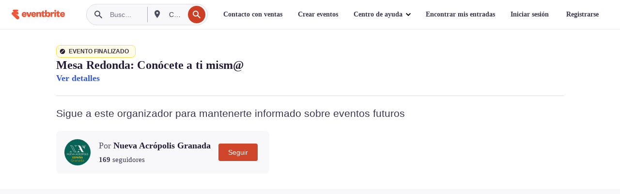

--- FILE ---
content_type: text/javascript; charset=utf-8
request_url: https://app.link/_r?sdk=web2.86.5&branch_key=key_live_epYrpbv3NngOvWj47OM81jmgCFkeYUlx&callback=branch_callback__0
body_size: 67
content:
/**/ typeof branch_callback__0 === 'function' && branch_callback__0("1541516210489068950");